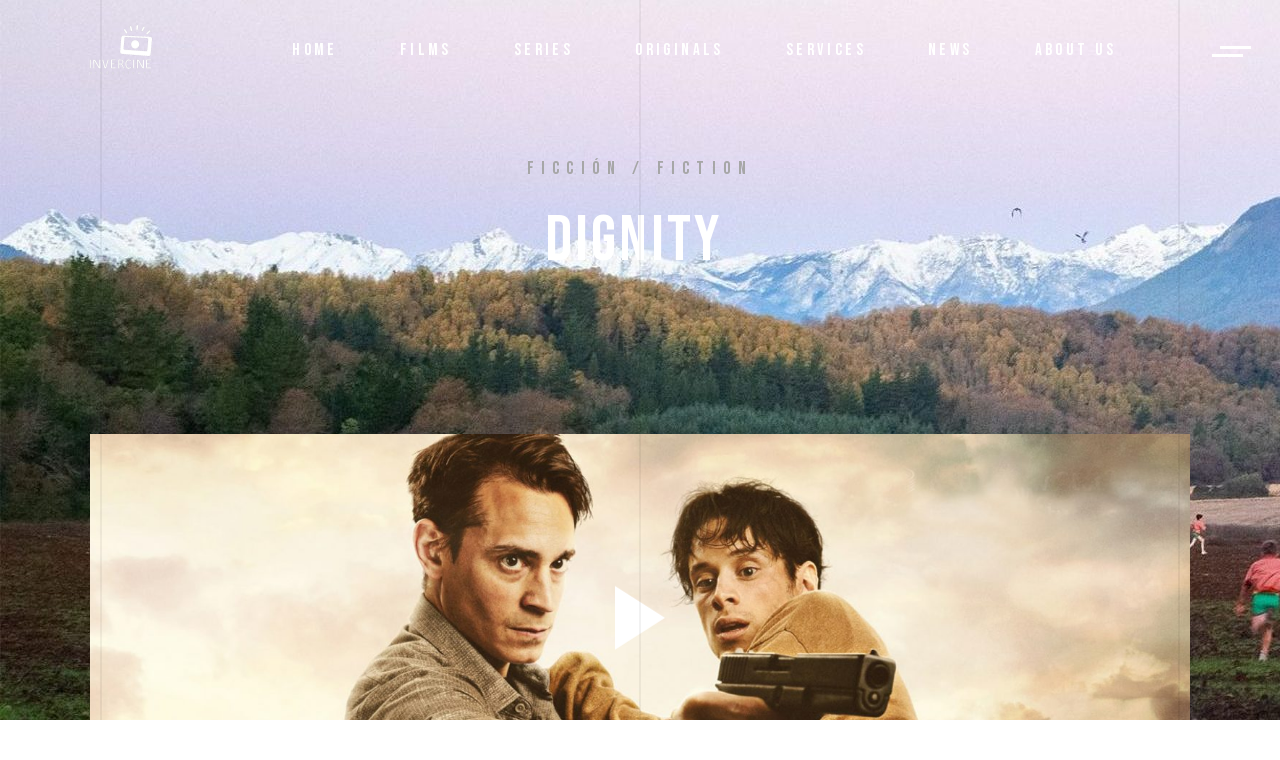

--- FILE ---
content_type: text/html; charset=UTF-8
request_url: https://invercine.com/portfolio-item/dignity/
body_size: 78846
content:
<!DOCTYPE html>
<html lang="en-US">
<head>
	<meta charset="UTF-8">
	<meta name="viewport" content="width=device-width, initial-scale=1, user-scalable=yes">
	<link rel="profile" href="https://gmpg.org/xfn/11">
	
	
	<title>Dignity &#8211; invercine</title>
<link rel='dns-prefetch' href='//fonts.googleapis.com' />
<link rel='dns-prefetch' href='//s.w.org' />
<link rel="alternate" type="application/rss+xml" title="invercine &raquo; Feed" href="https://invercine.com/feed/" />
<link rel="alternate" type="application/rss+xml" title="invercine &raquo; Comments Feed" href="https://invercine.com/comments/feed/" />
<link rel="alternate" type="application/rss+xml" title="invercine &raquo; Dignity Comments Feed" href="https://invercine.com/portfolio-item/dignity/feed/" />
		<script type="text/javascript">
			window._wpemojiSettings = {"baseUrl":"https:\/\/s.w.org\/images\/core\/emoji\/13.0.0\/72x72\/","ext":".png","svgUrl":"https:\/\/s.w.org\/images\/core\/emoji\/13.0.0\/svg\/","svgExt":".svg","source":{"concatemoji":"https:\/\/invercine.com\/wp-includes\/js\/wp-emoji-release.min.js?ver=5.5.17"}};
			!function(e,a,t){var n,r,o,i=a.createElement("canvas"),p=i.getContext&&i.getContext("2d");function s(e,t){var a=String.fromCharCode;p.clearRect(0,0,i.width,i.height),p.fillText(a.apply(this,e),0,0);e=i.toDataURL();return p.clearRect(0,0,i.width,i.height),p.fillText(a.apply(this,t),0,0),e===i.toDataURL()}function c(e){var t=a.createElement("script");t.src=e,t.defer=t.type="text/javascript",a.getElementsByTagName("head")[0].appendChild(t)}for(o=Array("flag","emoji"),t.supports={everything:!0,everythingExceptFlag:!0},r=0;r<o.length;r++)t.supports[o[r]]=function(e){if(!p||!p.fillText)return!1;switch(p.textBaseline="top",p.font="600 32px Arial",e){case"flag":return s([127987,65039,8205,9895,65039],[127987,65039,8203,9895,65039])?!1:!s([55356,56826,55356,56819],[55356,56826,8203,55356,56819])&&!s([55356,57332,56128,56423,56128,56418,56128,56421,56128,56430,56128,56423,56128,56447],[55356,57332,8203,56128,56423,8203,56128,56418,8203,56128,56421,8203,56128,56430,8203,56128,56423,8203,56128,56447]);case"emoji":return!s([55357,56424,8205,55356,57212],[55357,56424,8203,55356,57212])}return!1}(o[r]),t.supports.everything=t.supports.everything&&t.supports[o[r]],"flag"!==o[r]&&(t.supports.everythingExceptFlag=t.supports.everythingExceptFlag&&t.supports[o[r]]);t.supports.everythingExceptFlag=t.supports.everythingExceptFlag&&!t.supports.flag,t.DOMReady=!1,t.readyCallback=function(){t.DOMReady=!0},t.supports.everything||(n=function(){t.readyCallback()},a.addEventListener?(a.addEventListener("DOMContentLoaded",n,!1),e.addEventListener("load",n,!1)):(e.attachEvent("onload",n),a.attachEvent("onreadystatechange",function(){"complete"===a.readyState&&t.readyCallback()})),(n=t.source||{}).concatemoji?c(n.concatemoji):n.wpemoji&&n.twemoji&&(c(n.twemoji),c(n.wpemoji)))}(window,document,window._wpemojiSettings);
		</script>
		<style type="text/css">
img.wp-smiley,
img.emoji {
	display: inline !important;
	border: none !important;
	box-shadow: none !important;
	height: 1em !important;
	width: 1em !important;
	margin: 0 .07em !important;
	vertical-align: -0.1em !important;
	background: none !important;
	padding: 0 !important;
}
</style>
	<link rel='stylesheet' id='dripicons-css'  href='https://invercine.com/wp-content/plugins/pelicula-core/inc/icons/dripicons/assets/css/dripicons.min.css?ver=5.5.17' type='text/css' media='all' />
<link rel='stylesheet' id='elegant-icons-css'  href='https://invercine.com/wp-content/plugins/pelicula-core/inc/icons/elegant-icons/assets/css/elegant-icons.min.css?ver=5.5.17' type='text/css' media='all' />
<link rel='stylesheet' id='font-awesome-css'  href='https://invercine.com/wp-content/plugins/pelicula-core/inc/icons/font-awesome/assets/css/all.min.css?ver=5.5.17' type='text/css' media='all' />
<link rel='stylesheet' id='ionicons-css'  href='https://invercine.com/wp-content/plugins/pelicula-core/inc/icons/ionicons/assets/css/ionicons.min.css?ver=5.5.17' type='text/css' media='all' />
<link rel='stylesheet' id='linea-icons-css'  href='https://invercine.com/wp-content/plugins/pelicula-core/inc/icons/linea-icons/assets/css/linea-icons.min.css?ver=5.5.17' type='text/css' media='all' />
<link rel='stylesheet' id='linear-icons-css'  href='https://invercine.com/wp-content/plugins/pelicula-core/inc/icons/linear-icons/assets/css/linear-icons.min.css?ver=5.5.17' type='text/css' media='all' />
<link rel='stylesheet' id='material-icons-css'  href='https://fonts.googleapis.com/icon?family=Material+Icons&#038;ver=5.5.17' type='text/css' media='all' />
<link rel='stylesheet' id='simple-line-icons-css'  href='https://invercine.com/wp-content/plugins/pelicula-core/inc/icons/simple-line-icons/assets/css/simple-line-icons.min.css?ver=5.5.17' type='text/css' media='all' />
<link rel='stylesheet' id='wp-block-library-css'  href='https://invercine.com/wp-includes/css/dist/block-library/style.min.css?ver=5.5.17' type='text/css' media='all' />
<link rel='stylesheet' id='rs-plugin-settings-css'  href='https://invercine.com/wp-content/plugins/revslider/public/assets/css/rs6.css?ver=6.2.22' type='text/css' media='all' />
<style id='rs-plugin-settings-inline-css' type='text/css'>
#rs-demo-id {}
</style>
<link rel='stylesheet' id='select2-css'  href='https://invercine.com/wp-content/plugins/qode-framework/inc/common/assets/plugins/select2/select2.min.css?ver=5.5.17' type='text/css' media='all' />
<link rel='stylesheet' id='pelicula-core-dashboard-style-css'  href='https://invercine.com/wp-content/plugins/pelicula-core/inc/core-dashboard/assets/css/core-dashboard.min.css?ver=5.5.17' type='text/css' media='all' />
<link rel='stylesheet' id='perfect-scrollbar-css'  href='https://invercine.com/wp-content/plugins/pelicula-core/assets/plugins/perfect-scrollbar/perfect-scrollbar.css?ver=5.5.17' type='text/css' media='all' />
<link rel='stylesheet' id='swiper-css'  href='https://invercine.com/wp-content/themes/pelicula/assets/plugins/swiper/swiper.min.css?ver=5.5.17' type='text/css' media='all' />
<link rel='stylesheet' id='pelicula-main-css'  href='https://invercine.com/wp-content/themes/pelicula/assets/css/main.min.css?ver=5.5.17' type='text/css' media='all' />
<link rel='stylesheet' id='pelicula-core-style-css'  href='https://invercine.com/wp-content/plugins/pelicula-core/assets/css/pelicula-core.min.css?ver=5.5.17' type='text/css' media='all' />
<link rel='stylesheet' id='magnific-popup-css'  href='https://invercine.com/wp-content/themes/pelicula/assets/plugins/magnific-popup/magnific-popup.css?ver=5.5.17' type='text/css' media='all' />
<link rel='stylesheet' id='pelicula-google-fonts-css'  href='https://fonts.googleapis.com/css?family=Open+Sans%3A300%2C400%2C500%2C600%7CBebas+Neue%3A300%2C400%2C500%2C600&#038;subset=latin-ext&#038;ver=1.0.0' type='text/css' media='all' />
<link rel='stylesheet' id='pelicula-style-css'  href='https://invercine.com/wp-content/themes/pelicula/style.css?ver=5.5.17' type='text/css' media='all' />
<style id='pelicula-style-inline-css' type='text/css'>
#qodef-page-outer { margin-top: -100px;}#qodef-page-footer-top-area { background-color: #000000;}#qodef-page-footer-bottom-area { background-color: #000000;border-top-color: rgba(255,255,255,0.1);border-top-width: 2px;}body { background-color: #000000;}#qodef-page-inner { padding: 0 0 95px;}@media only screen and (max-width: 1024px) { #qodef-page-inner { padding: 0 0 95px;}}.qodef-h1, h1, .qodef-h1 a:hover, h1 a:hover, .qodef-h2, h2, .qodef-h2 a:hover, h2 a:hover, .qodef-h3, h3, .qodef-h3 a:hover, h3 a:hover, .qodef-h4, h4, .qodef-h4 a:hover, h4 a:hover, .qodef-h5, h5, .qodef-h5 a:hover, h5 a:hover, .qodef-h6, h6, .qodef-h6 a:hover, h6 a:hover, a, p a, a:hover, p a:hover, input[type=email]:focus, input[type=number]:focus, input[type=password]:focus, input[type=tel]:focus, input[type=text]:focus, input[type=url]:focus, textarea:focus, .qodef-theme-button:hover, button[type=submit]:hover, input[type=submit]:hover, body .select2-container--default.select2-container--open .select2-selection--multiple, body .select2-container--default.select2-container--open .select2-selection--single, body .select2-container--default .select2-selection--single .select2-selection__arrow, body .select2-container--default .select2-search--dropdown .select2-search__field:focus, body .select2-container--default .select2-results__option[aria-disabled=true], body .select2-container--default .select2-results__option[aria-selected=true], body .select2-container--default .select2-results__option[data-selected=true], body .select2-container--default .select2-results__option--highlighted[aria-selected], .swiper-pagination.swiper-pagination-progressbar, .qodef-skin--dark>.swiper-pagination.swiper-pagination-progressbar, .qodef-navigation .swiper-button-next, .qodef-navigation .swiper-button-prev, .qodef-skin--dark>.qodef-navigation .swiper-button-next, .qodef-skin--dark>.qodef-navigation .swiper-button-prev, #qodef-page-header .widget_icl_lang_sel_widget .wpml-ls-legacy-dropdown .wpml-ls-item-toggle:hover, #qodef-page-header .widget_icl_lang_sel_widget .wpml-ls-legacy-dropdown-click .wpml-ls-item-toggle:hover, #qodef-page-header .widget_icl_lang_sel_widget .wpml-ls-legacy-dropdown .wpml-ls-sub-menu .wpml-ls-item a:hover, #qodef-page-header .widget_icl_lang_sel_widget .wpml-ls-legacy-dropdown-click .wpml-ls-sub-menu .wpml-ls-item a:hover, #qodef-page-header .widget_icl_lang_sel_widget .wpml-ls-legacy-list-horizontal ul li a:hover, #qodef-page-header .widget_icl_lang_sel_widget .wpml-ls-legacy-list-vertical ul li a:hover, #qodef-page-mobile-header .widget_icl_lang_sel_widget .wpml-ls-legacy-dropdown .wpml-ls-item-toggle:hover, #qodef-page-mobile-header .widget_icl_lang_sel_widget .wpml-ls-legacy-dropdown-click .wpml-ls-item-toggle:hover, #qodef-page-mobile-header .widget_icl_lang_sel_widget .wpml-ls-legacy-dropdown .wpml-ls-sub-menu .wpml-ls-item a:hover, #qodef-page-mobile-header .widget_icl_lang_sel_widget .wpml-ls-legacy-dropdown-click .wpml-ls-sub-menu .wpml-ls-item a:hover, #qodef-page-mobile-header .widget_icl_lang_sel_widget .wpml-ls-legacy-list-horizontal ul li a:hover, #qodef-page-mobile-header .widget_icl_lang_sel_widget .wpml-ls-legacy-list-vertical ul li a:hover, #qodef-page-sidebar .widget_icl_lang_sel_widget .wpml-ls-legacy-dropdown .wpml-ls-item-toggle:hover, #qodef-page-sidebar .widget_icl_lang_sel_widget .wpml-ls-legacy-dropdown-click .wpml-ls-item-toggle:hover, #qodef-page-sidebar .widget_icl_lang_sel_widget .wpml-ls-legacy-dropdown .wpml-ls-sub-menu .wpml-ls-item a:hover, #qodef-page-sidebar .widget_icl_lang_sel_widget .wpml-ls-legacy-dropdown-click .wpml-ls-sub-menu .wpml-ls-item a:hover, #qodef-page-sidebar .widget_icl_lang_sel_widget .wpml-ls-legacy-list-horizontal ul li a:hover, #qodef-page-sidebar .widget_icl_lang_sel_widget .wpml-ls-legacy-list-vertical ul li a:hover, #qodef-page-footer .widget_icl_lang_sel_widget .wpml-ls-legacy-dropdown .wpml-ls-item-toggle:hover, #qodef-page-footer .widget_icl_lang_sel_widget .wpml-ls-legacy-dropdown-click .wpml-ls-item-toggle:hover, #qodef-page-footer .widget_icl_lang_sel_widget .wpml-ls-legacy-dropdown .wpml-ls-sub-menu .wpml-ls-item a:hover, #qodef-page-footer .widget_icl_lang_sel_widget .wpml-ls-legacy-dropdown-click .wpml-ls-sub-menu .wpml-ls-item a:hover, #qodef-side-area .widget_icl_lang_sel_widget .wpml-ls-legacy-dropdown .wpml-ls-item-toggle:hover, #qodef-side-area .widget_icl_lang_sel_widget .wpml-ls-legacy-dropdown-click .wpml-ls-item-toggle:hover, #qodef-side-area .widget_icl_lang_sel_widget .wpml-ls-legacy-dropdown .wpml-ls-sub-menu .wpml-ls-item a:hover, #qodef-side-area .widget_icl_lang_sel_widget .wpml-ls-legacy-dropdown-click .wpml-ls-sub-menu .wpml-ls-item a:hover, #qodef-404-page .qodef-404-button a, .qodef-blog article .qodef-e-read-more>.qodef-theme-button, .qodef-blog article .qodef-e-info.qodef-info--top .qodef-e-info-item a:hover, .qodef-blog article .qodef-e-info.qodef-info--bottom .qodef-e-info-item a:hover, .qodef-blog article .qodef-e-info.qodef-info--bottom .qodef-e-info-item.qodef-e-info-social-share a, .qodef-blog article .qodef-e-info.qodef-info--bottom .qodef-e-info-item.qodef-e-info-social-share a:hover, .qodef-blog article .qodef-e-info-tags .qodef-e-info-tags-label, .qodef-blog.qodef--single>article .qodef-e-info.qodef-info--bottom .qodef-e-info-item.qodef-e-info-social-share .qodef-social-title, #qodef-page-comments-list .qodef-comment-item .qodef-e-date a:hover, #qodef-page-comments-list .qodef-comment-item .qodef-e-links .comment-edit-link, #qodef-page-comments-list .qodef-comment-item .qodef-e-links .comment-reply-link, .qodef-comment-item #qodef-page-comments-form .comment-reply-title, .qodef-comment-item .comment-respond .comment-reply-title, .qodef-m-filter .qodef-m-filter-item, .wp-block-button .wp-block-button__link:hover, .wp-block-button.is-style-outline .wp-block-button__link, .wp-block-archives li a, .wp-block-categories li a, .wp-block-latest-posts li a, .wp-block-rss li a, .wp-block-archives li a:hover, .wp-block-categories li a:hover, .wp-block-latest-posts li a:hover, .wp-block-rss li a:hover, .wp-block-file .wp-block-file__button:hover, .qodef-mobile-header-navigation>ul>li>a, #qodef-age-verification-modal .qodef-m-content-subtitle, #qodef-back-to-top:hover .qodef-back-to-top-icon, .qodef-blog.qodef-shortcode.qodef-title-style--custom p.qodef-e-title, .qodef-blog.qodef-skin--dark article .qodef-e-inner .qodef-e-excerpt, .qodef-blog.qodef-skin--dark article .qodef-e-inner .qodef-e-info, .qodef-blog.qodef-skin--dark article .qodef-e-inner .qodef-e-info-item, .qodef-blog.qodef-skin--dark article .qodef-e-inner .qodef-e-read-more, .qodef-blog.qodef-skin--dark article .qodef-e-inner .qodef-e-title, .qodef-blog.qodef-skin--dark article .qodef-e-inner .qodef-e-excerpt .qodef-social-share, .qodef-blog.qodef-skin--dark article .qodef-e-inner .qodef-e-info .qodef-social-share, .qodef-blog.qodef-skin--dark article .qodef-e-inner .qodef-e-info-item .qodef-social-share, .qodef-blog.qodef-skin--dark article .qodef-e-inner .qodef-e-read-more .qodef-social-share, .qodef-blog.qodef-skin--dark article .qodef-e-inner .qodef-e-title .qodef-social-share, .qodef-blog.qodef-skin--dark article .qodef-e-inner .qodef-e-excerpt .qodef-social-share a, .qodef-blog.qodef-skin--dark article .qodef-e-inner .qodef-e-info .qodef-social-share a, .qodef-blog.qodef-skin--dark article .qodef-e-inner .qodef-e-info-item .qodef-social-share a, .qodef-blog.qodef-skin--dark article .qodef-e-inner .qodef-e-read-more .qodef-social-share a, .qodef-blog.qodef-skin--dark article .qodef-e-inner .qodef-e-title .qodef-social-share a, .qodef-blog.qodef-skin--dark article .qodef-e-inner .qodef-e-excerpt .qodef-social-share a:hover, .qodef-blog.qodef-skin--dark article .qodef-e-inner .qodef-e-info .qodef-social-share a:hover, .qodef-blog.qodef-skin--dark article .qodef-e-inner .qodef-e-info-item .qodef-social-share a:hover, .qodef-blog.qodef-skin--dark article .qodef-e-inner .qodef-e-read-more .qodef-social-share a:hover, .qodef-blog.qodef-skin--dark article .qodef-e-inner .qodef-e-title .qodef-social-share a:hover, .qodef-blog.qodef-skin--dark article .qodef-e-inner .qodef-e-excerpt a, .qodef-blog.qodef-skin--dark article .qodef-e-inner .qodef-e-info a, .qodef-blog.qodef-skin--dark article .qodef-e-inner .qodef-e-info-item a, .qodef-blog.qodef-skin--dark article .qodef-e-inner .qodef-e-read-more a, .qodef-blog.qodef-skin--dark article .qodef-e-inner .qodef-e-title a, .qodef-blog.qodef-skin--dark article .qodef-e-inner .qodef-e-excerpt a:hover, .qodef-blog.qodef-skin--dark article .qodef-e-inner .qodef-e-info a:hover, .qodef-blog.qodef-skin--dark article .qodef-e-inner .qodef-e-info-item a:hover, .qodef-blog.qodef-skin--dark article .qodef-e-inner .qodef-e-read-more a:hover, .qodef-blog.qodef-skin--dark article .qodef-e-inner .qodef-e-title a:hover, #qodef-page-sidebar .widget.widget_pelicula_core_blog_list .qodef-e-title a, #qodef-side-area .widget.widget_pelicula_core_blog_list .qodef-e-title a, #qodef-page-sidebar .widget.widget_pelicula_core_blog_list .qodef-e-title a:hover, #qodef-side-area .widget.widget_pelicula_core_blog_list .qodef-e-title a:hover, #qodef-single-post-navigation .qodef-m-nav.qodef--next .qodef-title-label .qodef-e-title-link, #qodef-single-post-navigation .qodef-m-nav.qodef--prev .qodef-title-label .qodef-e-title-link, #qodef-single-post-navigation .qodef-m-nav.qodef--next .qodef-title-label .qodef-e-title-link:hover, #qodef-single-post-navigation .qodef-m-nav.qodef--prev .qodef-title-label .qodef-e-title-link:hover, .qodef-header--vertical-sliding .qodef-header-vertical-sliding-navigation>ul>li>a, .qodef-header--vertical-sliding .qodef-header-vertical-sliding-navigation>ul>li .qodef-drop-down-second-inner ul li.current-menu-ancestor>a, .qodef-header--vertical-sliding .qodef-header-vertical-sliding-navigation>ul>li .qodef-drop-down-second-inner ul li.current-menu-item>a, .qodef-header--vertical-sliding .qodef-header-vertical-sliding-navigation>ul>li .qodef-drop-down-second-inner ul li>a:hover, .qodef-header--vertical .qodef-header-vertical-navigation>ul>li>a, .qodef-header--vertical .qodef-header-vertical-navigation>ul>li .qodef-drop-down-second-inner ul li.current-menu-ancestor>a, .qodef-header--vertical .qodef-header-vertical-navigation>ul>li .qodef-drop-down-second-inner ul li.current-menu-item>a, .qodef-header--vertical .qodef-header-vertical-navigation>ul>li .qodef-drop-down-second-inner ul li>a:hover, #qodef-multiple-map-notice, .qodef-map-marker-holder .qodef-info-window-inner .qodef-info-window-link:hover~.qodef-info-window-details .qodef-info-window-title, .qodef-cluster-marker .qodef-cluster-marker-inner .qodef-cluster-marker-number, #qodef-page-mobile-header .qodef-mobile-header-logo-link, .qodef-twitter-list.qodef-layout--columns #ctf .ctf-author-name, #qodef-top-area .qodef-woo-dropdown-cart .qodef-m-opener .qodef-m-opener-count, .qodef-header--light .qodef-woo-dropdown-cart .qodef-m-opener .qodef-m-opener-count, #qodef-top-area .qodef-woo-side-area-cart .qodef-m-opener .qodef-m-opener-count, .qodef-header--light .qodef-woo-side-area-cart .qodef-m-opener .qodef-m-opener-count, .qodef-portfolio-single .qodef-portfolio-info .qodef-e-title, .qodef-portfolio-single .qodef-portfolio-info .qodef-social-title, .qodef-portfolio-single .qodef-portfolio-info a:hover, .qodef-portfolio-single .qodef-e-category:hover, #qodef-single-portfolio-navigation .qodef-m-nav.qodef--next .qodef-title-label .qodef-e-title-link:hover, #qodef-single-portfolio-navigation .qodef-m-nav.qodef--prev .qodef-title-label .qodef-e-title-link:hover, .qodef-team-list.qodef-skin--dark qodef-e-inner .qodef-e-role, .qodef-team-list.qodef-skin--dark qodef-e-inner .qodef-e-title, .qodef-team-list.qodef-skin--dark qodef-e-inner .qodef-team-member-social-icons a, .qodef-accordion.qodef-layout--simple.qodef-skin--dark .qodef-accordion-title, .qodef-accordion.qodef-layout--simple.qodef-skin--dark .qodef-accordion-title.ui-state-active, .qodef-accordion.qodef-layout--simple.qodef-skin--dark .qodef-accordion-title.ui-state-hover, .qodef-banner .qodef-m-text-field, .qodef-button.qodef-layout--filled.qodef-html--link.qodef-skin--light, .qodef-button.qodef-layout--filled.qodef-html--link:hover, .qodef-button.qodef-layout--outlined, .qodef-button.qodef-layout--outlined:hover.qodef-skin--light, .qodef-button.qodef-layout--textual, .qodef-countdown .qodef-digit, .qodef-countdown .qodef-label, .qodef-counter.qodef-layout--simple .qodef-m-digit, .qodef-counter.qodef-layout--simple .qodef-m-title, .qodef-dropcaps .qodef-m-letter, .qodef-horizontal-timeline .qodef-m-ht-nav-inner a.qodef-selected, .qodef-interactive-link-carousel>.qodef-m-inner .qodef-m-content-holder .qodef-m-content-line .qodef-m-item.qodef--hovered .qodef-m-item-content .qodef-m-item-wrap a, .qodef-interactive-link-showcase.qodef-layout--list .qodef-m-item, .qodef-interactive-link-showcase.qodef-layout--list .qodef-m-item.qodef--active, .qodef-item-showcase .qodef-e-title-link:hover, .qodef-movies-list .qodef-m-item .qodef-e-item-movies, .qodef-movies-list .qodef-m-item .qodef-e-item-year, .qodef-pricing-table .qodef-m-title p, .qodef-pricing-table .qodef-m-content ul li, .qodef-progress-bar:not(.qodef-layout--line) .progressbar-text, .qodef-text-marquee .qodef-m-text>span:after, .qodef-text-marquee .qodef-m-text--1, .qodef-text-marquee .qodef-m-text--2, .qodef-text-marquee .qodef-m-text--3, .qodef-social-share li a:hover, #qodef-page-spinner .qodef-m-inner, .qodef-page-title .qodef-m-content div.qodef-m-title, .qodef-page-title .qodef-breadcrumbs a:hover, .widget.qodef-author-info .qodef-author-info-name, #qodef-page-sidebar .widget.qodef-author-info .qodef-author-info-name a, .widget.qodef-author-info .qodef-author-info-social-icons a, #qodef-page-sidebar .widget.qodef-author-info .qodef-author-info-social-icons a, .widget.widget_pelicula_core_social_icons_group .qodef-icon-holder a, .widget.widget_pelicula_core_social_icons_group .qodef-icon-holder a:hover, .qodef-interactive-link-showcase.qodef-layout--list .qodef-mobile-holder .qodef-e-title { color: #000000;}.qodef-theme-button, button[type=submit], input[type=submit], body .select2-container--default .select2-selection--multiple .select2-selection__rendered .select2-selection__choice, .error404 #qodef-page-outer, .qodef-blog article.format-link .qodef-e-link, .qodef-blog article.format-quote .qodef-e-quote, #qodef-page-footer-top-area, #qodef-page-footer-bottom-area, .wp-block-button .wp-block-button__link, .wp-block-button.is-style-outline .wp-block-button__link:hover, .wp-block-file .wp-block-file__button, .has-primary-background-color, #qodef-age-verification-modal, #qodef-back-to-top .qodef-btn-bg-holder, .qodef-places-geo-radius .noUi-target .noUi-connect, .qodef-places-geo-radius .noUi-target .noUi-handle, .qodef-woo-dropdown-cart .qodef-m-opener .qodef-m-opener-count, .qodef-woo-side-area-cart .qodef-m-opener .qodef-m-opener-count, .qodef-follow-info-holder .qodef-follow-info-title, .qodef-follow-info-holder .qodef-follow-info-category, .qodef-button.qodef-layout--filled.qodef-html--link, .qodef-button.qodef-layout--outlined:hover, .qodef-dropcaps:not(.qodef-type--simple) .qodef-m-letter, .qodef-highlight .qodef-highlight-text, .qodef-horizontal-timeline .qodef-m-ht-nav-inner a:hover:after, .qodef-horizontal-timeline .qodef-m-ht-nav-inner a.qodef-selected:after, .qodef-horizontal-timeline .qodef-m-ht-nav-inner a.qodef-older-event:after, .qodef-horizontal-timeline .qodef-m-ht-nav-filling-line, .qodef-horizontal-timeline.qodef-skin--light .qodef-m-ht-nav-inner a:before, .qodef-icon-holder.qodef-layout--circle, .qodef-icon-holder.qodef-layout--square, .qodef-icon-holder.qodef-layout--circle:hover, .qodef-icon-holder.qodef-layout--square:hover, #multiscroll-nav a.active span, #qodef-side-area, #qodef-page-spinner.qodef-layout--progress-bar .qodef-m-spinner-line-front, .widget.widget_pelicula_core_social_icons_group .qodef-icon-holder.qodef-layout--circle, .widget.widget_pelicula_core_social_icons_group .qodef-icon-holder.qodef-layout--circle:hover { background-color: #000000;}.qodef-theme-button, button[type=submit], input[type=submit], .qodef-theme-button:hover, button[type=submit]:hover, input[type=submit]:hover, body .select2-container--default .select2-search--inline .select2-search__field:focus, .wp-block-button .wp-block-button__link, .wp-block-button .wp-block-button__link:hover, .wp-block-button.is-style-outline .wp-block-button__link, .wp-block-button.is-style-outline .wp-block-button__link:hover, .wp-block-file .wp-block-file__button, .wp-block-file .wp-block-file__button:hover, input[type=email]:focus,input[type=number]:focus,input[type=password]:focus,input[type=tel]:focus,input[type=text]:focus,input[type=url]:focus,textarea:focus, #qodef-back-to-top, .qodef-button.qodef-layout--filled.qodef-html--link, .qodef-button.qodef-layout--filled.qodef-html--link:hover, .qodef-button.qodef-layout--outlined, .qodef-button.qodef-layout--outlined:hover, .qodef-horizontal-timeline .qodef-m-ht-nav-inner a:hover:before, .qodef-horizontal-timeline .qodef-m-ht-nav-inner a.qodef-selected:before, .qodef-horizontal-timeline .qodef-m-ht-nav-inner a.qodef-older-event:before, .qodef-sp-holder .qodef-sp-prevent-input, .qodef-testimonials-list.qodef-separator--enabled.qodef-swiper-container .swiper-slide .qodef-e-inner, .qodef-testimonials-list.qodef-separator--enabled.qodef-layout--columns>.qodef-grid-inner>.qodef-grid-item, .qodef-accordion.qodef-layout--simple.qodef-skin--dark .qodef-accordion-title, .qodef-tabs.qodef-layout--simple .qodef-tabs-navigation li:before { border-color: #000000;}.qodef-header-sticky { background-color: #ffffff;}.qodef-header-navigation> ul > li > a { color: #ffffff;}#qodef-page-spinner .qodef-m-inner { background-color: #000000;color: #ffffff;}.qodef-page-title { height: 250px;background-color: #000000;}.qodef-page-title .qodef-m-content { padding-top: 100px;}.qodef-header--standard #qodef-page-header { background-color: rgba(255,255,255,0);}@media only screen and (max-width: 1024px){h1 { font-size: 62px;line-height: 62px;}h2 { font-size: 60px;line-height: 60px;}h4 { font-size: 27px;line-height: 27px;}}@media only screen and (max-width: 768px){h1 { font-size: 58px;line-height: 58px;}h5 { font-size: 22px;line-height: 23px;}}@media only screen and (max-width: 680px){h1 { font-size: 52px;line-height: 50px;}h2 { font-size: 45px;line-height: 43px;}h3 { font-size: 32px;line-height: 34px;}h4 { font-size: 30px;line-height: 28px;}}
</style>
<link rel='stylesheet' id='pelicula-core-elementor-css'  href='https://invercine.com/wp-content/plugins/pelicula-core/inc/plugins/elementor/assets/css/elementor.min.css?ver=5.5.17' type='text/css' media='all' />
<link rel='stylesheet' id='elementor-icons-css'  href='https://invercine.com/wp-content/plugins/elementor/assets/lib/eicons/css/elementor-icons.min.css?ver=5.15.0' type='text/css' media='all' />
<link rel='stylesheet' id='elementor-frontend-legacy-css'  href='https://invercine.com/wp-content/plugins/elementor/assets/css/frontend-legacy.min.css?ver=3.6.8' type='text/css' media='all' />
<link rel='stylesheet' id='elementor-frontend-css'  href='https://invercine.com/wp-content/plugins/elementor/assets/css/frontend.min.css?ver=3.6.8' type='text/css' media='all' />
<link rel='stylesheet' id='elementor-post-13-css'  href='https://invercine.com/wp-content/uploads/elementor/css/post-13.css?ver=1662559825' type='text/css' media='all' />
<link rel='stylesheet' id='elementor-pro-css'  href='https://invercine.com/wp-content/plugins/elementor-pro/assets/css/frontend.min.css?ver=3.0.5' type='text/css' media='all' />
<link rel='stylesheet' id='elementor-global-css'  href='https://invercine.com/wp-content/uploads/elementor/css/global.css?ver=1662559826' type='text/css' media='all' />
<link rel='stylesheet' id='elementor-post-4423-css'  href='https://invercine.com/wp-content/uploads/elementor/css/post-4423.css?ver=1689773108' type='text/css' media='all' />
<link rel='stylesheet' id='vcv:assets:front:style-css'  href='https://invercine.com/wp-content/plugins/visualcomposer/public/dist/front.bundle.css?ver=30.1' type='text/css' media='all' />
<link rel='stylesheet' id='google-fonts-1-css'  href='https://fonts.googleapis.com/css?family=Roboto%3A100%2C100italic%2C200%2C200italic%2C300%2C300italic%2C400%2C400italic%2C500%2C500italic%2C600%2C600italic%2C700%2C700italic%2C800%2C800italic%2C900%2C900italic%7CRoboto+Slab%3A100%2C100italic%2C200%2C200italic%2C300%2C300italic%2C400%2C400italic%2C500%2C500italic%2C600%2C600italic%2C700%2C700italic%2C800%2C800italic%2C900%2C900italic%7CSaira%3A100%2C100italic%2C200%2C200italic%2C300%2C300italic%2C400%2C400italic%2C500%2C500italic%2C600%2C600italic%2C700%2C700italic%2C800%2C800italic%2C900%2C900italic&#038;display=auto&#038;ver=5.5.17' type='text/css' media='all' />
<script type='text/javascript' src='https://invercine.com/wp-includes/js/jquery/jquery.js?ver=1.12.4-wp' id='jquery-core-js'></script>
<script type='text/javascript' src='https://invercine.com/wp-content/plugins/revslider/public/assets/js/rbtools.min.js?ver=6.2.22' id='tp-tools-js'></script>
<script type='text/javascript' src='https://invercine.com/wp-content/plugins/revslider/public/assets/js/rs6.min.js?ver=6.2.22' id='revmin-js'></script>
<link rel="https://api.w.org/" href="https://invercine.com/wp-json/" /><link rel="EditURI" type="application/rsd+xml" title="RSD" href="https://invercine.com/xmlrpc.php?rsd" />
<link rel="wlwmanifest" type="application/wlwmanifest+xml" href="https://invercine.com/wp-includes/wlwmanifest.xml" /> 
<link rel='prev' title='Los Jaivas: todos juntos' href='https://invercine.com/portfolio-item/los-jaivas-todos-juntos/' />
<link rel='next' title='Enigma Guadalupe' href='https://invercine.com/portfolio-item/enigma-guadalupe/' />
<meta name="generator" content="WordPress 5.5.17" />
<link rel="canonical" href="https://invercine.com/portfolio-item/dignity/" />
<link rel='shortlink' href='https://invercine.com/?p=4423' />
<link rel="alternate" type="application/json+oembed" href="https://invercine.com/wp-json/oembed/1.0/embed?url=https%3A%2F%2Finvercine.com%2Fportfolio-item%2Fdignity%2F" />
<link rel="alternate" type="text/xml+oembed" href="https://invercine.com/wp-json/oembed/1.0/embed?url=https%3A%2F%2Finvercine.com%2Fportfolio-item%2Fdignity%2F&#038;format=xml" />
<meta name="generator" content="Powered by Visual Composer Website Builder - fast and easy to use drag and drop builder for experts and beginners."/><meta name="generator" content="Powered by Slider Revolution 6.2.22 - responsive, Mobile-Friendly Slider Plugin for WordPress with comfortable drag and drop interface." />
<link rel="icon" href="https://invercine.com/wp-content/uploads/2023/07/cropped-invercine-blanco-300x169-1-e1689776510122-32x32.png" sizes="32x32" />
<link rel="icon" href="https://invercine.com/wp-content/uploads/2023/07/cropped-invercine-blanco-300x169-1-e1689776510122-192x192.png" sizes="192x192" />
<link rel="apple-touch-icon" href="https://invercine.com/wp-content/uploads/2023/07/cropped-invercine-blanco-300x169-1-e1689776510122-180x180.png" />
<meta name="msapplication-TileImage" content="https://invercine.com/wp-content/uploads/2023/07/cropped-invercine-blanco-300x169-1-e1689776510122-270x270.png" />
<script type="text/javascript">function setREVStartSize(e){
			//window.requestAnimationFrame(function() {				 
				window.RSIW = window.RSIW===undefined ? window.innerWidth : window.RSIW;	
				window.RSIH = window.RSIH===undefined ? window.innerHeight : window.RSIH;	
				try {								
					var pw = document.getElementById(e.c).parentNode.offsetWidth,
						newh;
					pw = pw===0 || isNaN(pw) ? window.RSIW : pw;
					e.tabw = e.tabw===undefined ? 0 : parseInt(e.tabw);
					e.thumbw = e.thumbw===undefined ? 0 : parseInt(e.thumbw);
					e.tabh = e.tabh===undefined ? 0 : parseInt(e.tabh);
					e.thumbh = e.thumbh===undefined ? 0 : parseInt(e.thumbh);
					e.tabhide = e.tabhide===undefined ? 0 : parseInt(e.tabhide);
					e.thumbhide = e.thumbhide===undefined ? 0 : parseInt(e.thumbhide);
					e.mh = e.mh===undefined || e.mh=="" || e.mh==="auto" ? 0 : parseInt(e.mh,0);		
					if(e.layout==="fullscreen" || e.l==="fullscreen") 						
						newh = Math.max(e.mh,window.RSIH);					
					else{					
						e.gw = Array.isArray(e.gw) ? e.gw : [e.gw];
						for (var i in e.rl) if (e.gw[i]===undefined || e.gw[i]===0) e.gw[i] = e.gw[i-1];					
						e.gh = e.el===undefined || e.el==="" || (Array.isArray(e.el) && e.el.length==0)? e.gh : e.el;
						e.gh = Array.isArray(e.gh) ? e.gh : [e.gh];
						for (var i in e.rl) if (e.gh[i]===undefined || e.gh[i]===0) e.gh[i] = e.gh[i-1];
											
						var nl = new Array(e.rl.length),
							ix = 0,						
							sl;					
						e.tabw = e.tabhide>=pw ? 0 : e.tabw;
						e.thumbw = e.thumbhide>=pw ? 0 : e.thumbw;
						e.tabh = e.tabhide>=pw ? 0 : e.tabh;
						e.thumbh = e.thumbhide>=pw ? 0 : e.thumbh;					
						for (var i in e.rl) nl[i] = e.rl[i]<window.RSIW ? 0 : e.rl[i];
						sl = nl[0];									
						for (var i in nl) if (sl>nl[i] && nl[i]>0) { sl = nl[i]; ix=i;}															
						var m = pw>(e.gw[ix]+e.tabw+e.thumbw) ? 1 : (pw-(e.tabw+e.thumbw)) / (e.gw[ix]);					
						newh =  (e.gh[ix] * m) + (e.tabh + e.thumbh);
					}				
					if(window.rs_init_css===undefined) window.rs_init_css = document.head.appendChild(document.createElement("style"));					
					document.getElementById(e.c).height = newh+"px";
					window.rs_init_css.innerHTML += "#"+e.c+"_wrapper { height: "+newh+"px }";				
				} catch(e){
					console.log("Failure at Presize of Slider:" + e)
				}					   
			//});
		  };</script>
		<style type="text/css" id="wp-custom-css">
			.qodef-portfolio-single .qodef-portfolio-info a, 
.qodef-portfolio-single .qodef-portfolio-info p, 
.qodef-portfolio-single .qodef-portfolio-info h5.qodef-e-title,
.qodef-portfolio-single .qodef-portfolio-info .qodef-e-info-item {
color: #fff !important;
}
.single-portfolio-item .qodef-e .qodef-info--date {
    display: none;
}
.qodef-blog article .qodef-e-info.qodef-info--top .qodef-e-info-author{
    display: none;
}		</style>
		</head>
<body data-rsssl=1 class="portfolio-item-template-default single single-portfolio-item postid-4423 wp-custom-logo qode-framework-1.1.3 vcwb qodef-age-verification--opened qodef-back-to-top--enabled  qodef-content-grid-1300 qodef-header--light qodef-header--standard qodef-header-appearance--sticky qodef-mobile-header--minimal qodef-drop-down-second--full-width qodef-drop-down-second--default qodef-layout--custom-full-width qodef-follow-portfolio-info qodef-navigation-skin--light pelicula-core-1.0.1 pelicula-1.1 qodef-header-standard--center qodef-search--fullscreen elementor-default elementor-kit-13 elementor-page elementor-page-4423" itemscope itemtype="https://schema.org/WebPage">
		<div id="qodef-page-wrapper" class="">
		<div class="qodef-content-lines-holder qodef-skin--dark"><div class="qodef-content-line qodef--left"></div><div class="qodef-content-line qodef--center"></div><div class="qodef-content-line qodef--right"></div></div><header id="qodef-page-header">
		<div id="qodef-page-header-inner" >
		<a itemprop="url" class="qodef-header-logo-link qodef-height--not-set " href="https://invercine.com/" style=";;" rel="home">
	<img width="192" height="108" src="https://invercine.com/wp-content/uploads/2020/10/invercine-blanco-e1603399509338.png" class="qodef-header-logo-image qodef--main" alt="logo main" loading="lazy" /><img width="192" height="108" src="https://invercine.com/wp-content/uploads/2020/10/invercine-blanco-e1603399509338.png" class="qodef-header-logo-image qodef--dark" alt="logo dark" loading="lazy" /><img width="192" height="108" src="https://invercine.com/wp-content/uploads/2020/10/invercine-blanco-e1603399509338.png" class="qodef-header-logo-image qodef--light" alt="logo light" loading="lazy" /></a>	<nav class="qodef-header-navigation" role="navigation" aria-label="Top Menu">
		<ul id="menu-menu-oficial-1" class="menu"><li class="menu-item menu-item-type-custom menu-item-object-custom menu-item-home menu-item-3995"><a href="https://invercine.com/"><span class="qodef-menu-item-text">home</span></a></li>
<li class="menu-item menu-item-type-custom menu-item-object-custom menu-item-3996"><a href="https://invercine.com/portfolio/masonry/"><span class="qodef-menu-item-text">films</span></a></li>
<li class="menu-item menu-item-type-custom menu-item-object-custom menu-item-3998"><a href="https://invercine.com/portfolio/series/"><span class="qodef-menu-item-text">series</span></a></li>
<li class="menu-item menu-item-type-custom menu-item-object-custom menu-item-3997"><a href="https://invercine.com/portfolio/labs/"><span class="qodef-menu-item-text">originals</span></a></li>
<li class="menu-item menu-item-type-post_type menu-item-object-page menu-item-5483"><a href="https://invercine.com/portfolio/series-2/"><span class="qodef-menu-item-text">SERVICES</span></a></li>
<li class="menu-item menu-item-type-post_type menu-item-object-page menu-item-4897 qodef-anchor"><a href="https://invercine.com/news-ok/"><span class="qodef-menu-item-text">NEWS</span></a></li>
<li class="menu-item menu-item-type-custom menu-item-object-custom menu-item-3999"><a href="https://invercine.com/about-us/"><span class="qodef-menu-item-text">ABOUT US</span></a></li>
</ul>	</nav>
	<div class="qodef-widget-holder">
		<div id="pelicula_core_side_area_opener-2" class="widget widget_pelicula_core_side_area_opener qodef-header-widget-area-one" data-area="header-widget-one"><a href="javascript:void(0)"  class="qodef-opener-icon qodef-m qodef-source--predefined qodef-side-area-opener" style="margin: 0 8px 0 0" >
	<span class="qodef-m-icon qodef--open">
		<span class="qodef-m-lines"><span class="qodef-m-line qodef--1"></span><span class="qodef-m-line qodef--2"></span></span>	</span>
		</a></div>	</div>
	</div>
	<div class="qodef-header-sticky">
    <div class="qodef-header-sticky-inner ">
		<a itemprop="url" class="qodef-header-logo-link qodef-height--not-set " href="https://invercine.com/" style=";;" rel="home">
	<img width="192" height="108" src="https://invercine.com/wp-content/uploads/2020/10/invercine-blanco-e1603399509338.png" class="qodef-header-logo-image qodef--main" alt="logo main" loading="lazy" /><img width="192" height="108" src="https://invercine.com/wp-content/uploads/2020/10/invercine-blanco-e1603399509338.png" class="qodef-header-logo-image qodef--dark" alt="logo dark" loading="lazy" /><img width="192" height="108" src="https://invercine.com/wp-content/uploads/2020/10/invercine-blanco-e1603399509338.png" class="qodef-header-logo-image qodef--light" alt="logo light" loading="lazy" /></a>	<nav class="qodef-header-navigation" role="navigation" aria-label="Top Menu">
		<ul id="menu-menu-oficial-2" class="menu"><li class="menu-item menu-item-type-custom menu-item-object-custom menu-item-home menu-item-3995"><a href="https://invercine.com/"><span class="qodef-menu-item-text">home</span></a></li>
<li class="menu-item menu-item-type-custom menu-item-object-custom menu-item-3996"><a href="https://invercine.com/portfolio/masonry/"><span class="qodef-menu-item-text">films</span></a></li>
<li class="menu-item menu-item-type-custom menu-item-object-custom menu-item-3998"><a href="https://invercine.com/portfolio/series/"><span class="qodef-menu-item-text">series</span></a></li>
<li class="menu-item menu-item-type-custom menu-item-object-custom menu-item-3997"><a href="https://invercine.com/portfolio/labs/"><span class="qodef-menu-item-text">originals</span></a></li>
<li class="menu-item menu-item-type-post_type menu-item-object-page menu-item-5483"><a href="https://invercine.com/portfolio/series-2/"><span class="qodef-menu-item-text">SERVICES</span></a></li>
<li class="menu-item menu-item-type-post_type menu-item-object-page menu-item-4897 qodef-anchor"><a href="https://invercine.com/news-ok/"><span class="qodef-menu-item-text">NEWS</span></a></li>
<li class="menu-item menu-item-type-custom menu-item-object-custom menu-item-3999"><a href="https://invercine.com/about-us/"><span class="qodef-menu-item-text">ABOUT US</span></a></li>
</ul>	</nav>
	    <div class="qodef-widget-holder">
		    <div id="pelicula_core_side_area_opener-4" class="widget widget_pelicula_core_side_area_opener qodef-sticky-right"><a href="javascript:void(0)"  class="qodef-opener-icon qodef-m qodef-source--predefined qodef-side-area-opener" style="color: #111111;;margin: 0 0 0 28px" >
	<span class="qodef-m-icon qodef--open">
		<span class="qodef-m-lines"><span class="qodef-m-line qodef--1"></span><span class="qodef-m-line qodef--2"></span></span>	</span>
		</a></div>	    </div>
	        </div>
</div></header><header id="qodef-page-mobile-header">
		<div id="qodef-page-mobile-header-inner">
		<a itemprop="url" class="qodef-mobile-header-logo-link " href="https://invercine.com/" style="height:50px;" rel="home">
	<img width="260" height="70" src="https://invercine.com/wp-content/uploads/2020/10/invercine-NEGRO-210x70-1.png" class="qodef-header-logo-image qodef--main" alt="logo main" loading="lazy" />	<img src="https://9" class="qodef-header-logo-image qodef--dark" alt="logo dark" /></a>
<a href="javascript:void(0)"  class="qodef-opener-icon qodef-m qodef-source--predefined qodef-fullscreen-menu-opener"  >
	<span class="qodef-m-icon qodef--open">
		<span class="qodef-m-lines"><span class="qodef-m-line qodef--1"></span><span class="qodef-m-line qodef--2"></span></span>	</span>
			<span class="qodef-m-icon qodef--close">
			<span class="qodef-m-lines"><span class="qodef-m-line qodef--1"></span><span class="qodef-m-line qodef--2"></span></span>		</span>
		</a>	</div>
	</header>		<div id="qodef-page-outer">
						<div id="qodef-page-inner" class="qodef-content-full-width"><main id="qodef-page-content" class="qodef-grid qodef-layout--template ">
	<div class="qodef-grid-inner clear">
		<div class="qodef-grid-item qodef-page-content-section qodef-col--12">
	<div class="qodef-portfolio qodef-m qodef-portfolio-single qodef-layout--custom-full-width">
		<article class="qodef-portfolio-single-item qodef-e post-4423 portfolio-item type-portfolio-item status-publish has-post-thumbnail hentry portfolio-category-series">
    <div class="qodef-e-inner">
        <div class="qodef-e-content">
            <div class="qodef-grid-inner">
                <div class="qodef-grid-item">
					<div class="qodef-e qodef-portfolio-content">
			<div data-elementor-type="wp-post" data-elementor-id="4423" class="elementor elementor-4423">
						<div class="elementor-inner">
				<div class="elementor-section-wrap">
									<section class="elementor-section elementor-top-section elementor-element elementor-element-21f672c8 elementor-section-full_width qodef-elementor-content-grid elementor-section-height-default elementor-section-height-default" data-id="21f672c8" data-element_type="section" data-settings="{&quot;background_background&quot;:&quot;classic&quot;}">
						<div class="elementor-container elementor-column-gap-default">
							<div class="elementor-row">
					<div class="elementor-column elementor-col-100 elementor-top-column elementor-element elementor-element-5e9cfb89" data-id="5e9cfb89" data-element_type="column">
			<div class="elementor-column-wrap elementor-element-populated">
							<div class="elementor-widget-wrap">
						<div class="elementor-element elementor-element-76b8006c elementor-widget elementor-widget-pelicula_core_section_title" data-id="76b8006c" data-element_type="widget" data-widget_type="pelicula_core_section_title.default">
				<div class="elementor-widget-container">
			<div class="qodef-shortcode qodef-m  qodef-section-title qodef-alignment--center " data-holder-options="{&quot;line-breaks&quot;:&quot;&quot;}">
		<h6 class="qodef-m-tagline" style="color: #A6A6A6">
		ficción / fiction	</h6>
		<h2 class="qodef-m-title" style="color: #FFFFFF">
					dignity			</h2>
	</div>		</div>
				</div>
						</div>
					</div>
		</div>
								</div>
					</div>
		</section>
				<section class="elementor-section elementor-top-section elementor-element elementor-element-11a36c1d elementor-section-full_width qodef-elementor-content-grid elementor-section-height-default elementor-section-height-default" data-id="11a36c1d" data-element_type="section" data-settings="{&quot;background_background&quot;:&quot;classic&quot;}">
						<div class="elementor-container elementor-column-gap-no">
							<div class="elementor-row">
					<div class="elementor-column elementor-col-100 elementor-top-column elementor-element elementor-element-7851cf65" data-id="7851cf65" data-element_type="column">
			<div class="elementor-column-wrap elementor-element-populated">
							<div class="elementor-widget-wrap">
						<div class="elementor-element elementor-element-4860931d elementor-widget elementor-widget-pelicula_core_video_button" data-id="4860931d" data-element_type="widget" data-settings="{&quot;motion_fx_motion_fx_scrolling&quot;:&quot;yes&quot;,&quot;motion_fx_translateY_effect&quot;:&quot;yes&quot;,&quot;motion_fx_translateY_speed&quot;:{&quot;unit&quot;:&quot;px&quot;,&quot;size&quot;:6.3,&quot;sizes&quot;:[]},&quot;motion_fx_translateY_affectedRange&quot;:{&quot;unit&quot;:&quot;%&quot;,&quot;size&quot;:&quot;&quot;,&quot;sizes&quot;:{&quot;start&quot;:0,&quot;end&quot;:100}},&quot;motion_fx_devices&quot;:[&quot;desktop&quot;,&quot;tablet&quot;,&quot;mobile&quot;]}" data-widget_type="pelicula_core_video_button.default">
				<div class="elementor-widget-container">
			<div class="qodef-shortcode qodef-m  qodef-video-button qodef--has-img">
	    <div class="qodef-m-image">
		<img width="2560" height="853" src="https://invercine.com/wp-content/uploads/2020/11/Afiche-horizontal-web-scaled.jpg" class="attachment-full size-full" alt="" loading="lazy" srcset="https://invercine.com/wp-content/uploads/2020/11/Afiche-horizontal-web-scaled.jpg 2560w, https://invercine.com/wp-content/uploads/2020/11/Afiche-horizontal-web-300x100.jpg 300w, https://invercine.com/wp-content/uploads/2020/11/Afiche-horizontal-web-1024x341.jpg 1024w, https://invercine.com/wp-content/uploads/2020/11/Afiche-horizontal-web-768x256.jpg 768w, https://invercine.com/wp-content/uploads/2020/11/Afiche-horizontal-web-1536x512.jpg 1536w, https://invercine.com/wp-content/uploads/2020/11/Afiche-horizontal-web-2048x682.jpg 2048w" sizes="(max-width: 2560px) 100vw, 2560px" />    </div>
		<a itemprop="url" class="qodef-m-play qodef-magnific-popup qodef-popup-item"  href="https://vimeo.com/393921966" data-type="iframe">
		<span class="qodef-m-play-inner">
			<span class="qodef-icon-ionicons ion-md-play" ></span>		</span>
	</a>
</div>		</div>
				</div>
						</div>
					</div>
		</div>
								</div>
					</div>
		</section>
				<section class="elementor-section elementor-top-section elementor-element elementor-element-75709c52 elementor-section-full_width qodef-elementor-content-grid elementor-section-height-default elementor-section-height-default" data-id="75709c52" data-element_type="section" data-settings="{&quot;background_background&quot;:&quot;classic&quot;}">
						<div class="elementor-container elementor-column-gap-no">
							<div class="elementor-row">
					<div class="elementor-column elementor-col-16 elementor-top-column elementor-element elementor-element-6816e19c" data-id="6816e19c" data-element_type="column">
			<div class="elementor-column-wrap">
							<div class="elementor-widget-wrap">
								</div>
					</div>
		</div>
				<div class="elementor-column elementor-col-66 elementor-top-column elementor-element elementor-element-3beaf95" data-id="3beaf95" data-element_type="column">
			<div class="elementor-column-wrap elementor-element-populated">
							<div class="elementor-widget-wrap">
						<div class="elementor-element elementor-element-aa07ce6 elementor-widget elementor-widget-text-editor" data-id="aa07ce6" data-element_type="widget" data-widget_type="text-editor.default">
				<div class="elementor-widget-container">
								<div class="elementor-text-editor elementor-clearfix">
				<p style="margin: 0px; line-height: 26px;"><img loading="lazy" class=" wp-image-4451 alignleft" src="https://invercine.com/wp-content/uploads/2020/11/Dignity-Artwork-Revised-212x300-1.jpg" alt="" width="190" height="269" /></p><div class="show_more"><div class="wpsm-content"><p>Chile, 1997. El abogado Leo Ramírez, 32 años, es reclutado para liderar una peligrosa investigación contra Colonia Dignidad, una de las organizaciones criminales más crueles de la historia del país y apresar a su líder máximo Paul Schäfer, prófugo de la justicia por abuso a menores. Leo, quien creció a la sombra de Colonia Dignidad, intentará mantener su historia personal fuera del caso, pero el regreso de una misteriosa figura de su pasado lo hará enfrentar los secretos y culpas con los cuales ha luchado toda su vida.</p></div></div>					</div>
						</div>
				</div>
				<div class="elementor-element elementor-element-6ebd7dc5 elementor-widget elementor-widget-text-editor" data-id="6ebd7dc5" data-element_type="widget" data-widget_type="text-editor.default">
				<div class="elementor-widget-container">
								<div class="elementor-text-editor elementor-clearfix">
				<p><em>Chile, 1997. Leo Ramírez, a 32 year-old lawyer, is recruited to lead a dangerous investigation against Colonia Dignidad, one of the most cruel criminal organizations in the country’s history. He sets out to capture its supreme leader Paul Schaefer, a fugitive from the law accused of child abuse. Leo, who grew up in the shadows of Colonia Dignidad, will attempt to keep his personal history separate from the case. However, the return of a mysterious figure from his past will force him to face the secrets and guilt that have haunted him his whole life.</em></p><p><img loading="lazy" class="size-medium wp-image-5470 aligncenter" src="https://invercine.com/wp-content/uploads/2020/12/Invercine-Wood-Producciones-300x169.png" alt="" width="300" height="169" srcset="https://invercine.com/wp-content/uploads/2020/12/Invercine-Wood-Producciones-300x169.png 300w, https://invercine.com/wp-content/uploads/2020/12/Invercine-Wood-Producciones-768x432.png 768w, https://invercine.com/wp-content/uploads/2020/12/Invercine-Wood-Producciones.png 960w" sizes="(max-width: 300px) 100vw, 300px" /></p>					</div>
						</div>
				</div>
				<section class="elementor-section elementor-inner-section elementor-element elementor-element-9ea1fe5 elementor-section-boxed elementor-section-height-default elementor-section-height-default qodef-elementor-content-no" data-id="9ea1fe5" data-element_type="section">
						<div class="elementor-container elementor-column-gap-default">
							<div class="elementor-row">
					<div class="elementor-column elementor-col-25 elementor-inner-column elementor-element elementor-element-49f3473" data-id="49f3473" data-element_type="column">
			<div class="elementor-column-wrap">
							<div class="elementor-widget-wrap">
								</div>
					</div>
		</div>
				<div class="elementor-column elementor-col-25 elementor-inner-column elementor-element elementor-element-a03b938" data-id="a03b938" data-element_type="column">
			<div class="elementor-column-wrap elementor-element-populated">
							<div class="elementor-widget-wrap">
						<div class="elementor-element elementor-element-daeb6f3 elementor-widget elementor-widget-image" data-id="daeb6f3" data-element_type="widget" data-widget_type="image.default">
				<div class="elementor-widget-container">
								<div class="elementor-image">
													<a href="https://www.primevideo.com/detail/Dignidad/0N4R5W4GP2LJTQRR6PSB10B9D2" target="_blank">
							<img src="https://invercine.com/wp-content/uploads/elementor/thumbs/amazon-prime-pudf4zfiuwguaglgi7o8idf6dbi4ljvgqqclqar93w.png" title="amazon-prime" alt="amazon-prime" />								</a>
														</div>
						</div>
				</div>
						</div>
					</div>
		</div>
				<div class="elementor-column elementor-col-25 elementor-inner-column elementor-element elementor-element-958bb69" data-id="958bb69" data-element_type="column">
			<div class="elementor-column-wrap elementor-element-populated">
							<div class="elementor-widget-wrap">
						<div class="elementor-element elementor-element-92583b2 elementor-widget elementor-widget-image" data-id="92583b2" data-element_type="widget" data-widget_type="image.default">
				<div class="elementor-widget-container">
								<div class="elementor-image">
													<a href="https://www.pbs.org/show/dignity/" target="_blank">
							<img width="300" height="169" src="https://invercine.com/wp-content/uploads/2020/11/PBS-Logo-300x169.png" class="attachment-medium size-medium" alt="" loading="lazy" srcset="https://invercine.com/wp-content/uploads/2020/11/PBS-Logo-300x169.png 300w, https://invercine.com/wp-content/uploads/2020/11/PBS-Logo-1024x576.png 1024w, https://invercine.com/wp-content/uploads/2020/11/PBS-Logo-768x432.png 768w, https://invercine.com/wp-content/uploads/2020/11/PBS-Logo-1536x864.png 1536w, https://invercine.com/wp-content/uploads/2020/11/PBS-Logo-2048x1152.png 2048w" sizes="(max-width: 300px) 100vw, 300px" />								</a>
														</div>
						</div>
				</div>
						</div>
					</div>
		</div>
				<div class="elementor-column elementor-col-25 elementor-inner-column elementor-element elementor-element-6f77c55" data-id="6f77c55" data-element_type="column">
			<div class="elementor-column-wrap">
							<div class="elementor-widget-wrap">
								</div>
					</div>
		</div>
								</div>
					</div>
		</section>
				<div class="elementor-element elementor-element-50404012 elementor-widget elementor-widget-pelicula_core_portfolio_info" data-id="50404012" data-element_type="widget" data-widget_type="pelicula_core_portfolio_info.default">
				<div class="elementor-widget-container">
			<div class="qodef-shortcode qodef-m  qodef-portfolio-info ">
	<div class="qodef-e qodef-info--date">
	<h5 class="qodef-e-title">Date: </h5>
	<p itemprop="dateCreated" class="entry-date updated">November 11, 2020</p>
	<meta itemprop="interactionCount" content="UserComments: 0"/>
</div>			<div class="qodef-e qodef-info--info-items">
							<h5 class="qodef-e-title">Director: </h5>
										<span class="qodef-e-info-item">
							Julio Jorquera / Nancy Rivas 							</span>
					</div>
			<div class="qodef-e qodef-info--info-items">
							<h5 class="qodef-e-title">Writers: </h5>
										<span class="qodef-e-info-item">
							Paula del Fierro, Enrique Videla, Andreas Gutzeit, Swantje Oppermann, Robert Krause, Florian Puchert							</span>
					</div>
			<div class="qodef-e qodef-info--info-items">
							<h5 class="qodef-e-title">executive producers: </h5>
										<span class="qodef-e-info-item">
							Macarena Cardone, Matías Cardone, Patricio Pereira, María Elena Wood, Jens Freels,  Miggel Schwickerath							</span>
					</div>
			<div class="qodef-e qodef-info--info-items">
							<h5 class="qodef-e-title">Production Company: </h5>
										<span class="qodef-e-info-item">
							Invercine &amp; Wood, Story House Production, Mega, CNTV, Rasi, Red Arrow							</span>
					</div>
	</div>		</div>
				</div>
						</div>
					</div>
		</div>
				<div class="elementor-column elementor-col-16 elementor-top-column elementor-element elementor-element-17c92bcb" data-id="17c92bcb" data-element_type="column">
			<div class="elementor-column-wrap">
							<div class="elementor-widget-wrap">
								</div>
					</div>
		</div>
								</div>
					</div>
		</section>
				<section class="elementor-section elementor-top-section elementor-element elementor-element-44024436 elementor-section-full_width qodef-elementor-content-grid elementor-section-height-default elementor-section-height-default" data-id="44024436" data-element_type="section">
						<div class="elementor-container elementor-column-gap-no">
							<div class="elementor-row">
					<div class="elementor-column elementor-col-100 elementor-top-column elementor-element elementor-element-528adcfa" data-id="528adcfa" data-element_type="column">
			<div class="elementor-column-wrap elementor-element-populated">
							<div class="elementor-widget-wrap">
						<div class="elementor-element elementor-element-6ccfcf2c elementor-widget elementor-widget-pelicula_core_image_gallery" data-id="6ccfcf2c" data-element_type="widget" data-widget_type="pelicula_core_image_gallery.default">
				<div class="elementor-widget-container">
			<div class="qodef-shortcode qodef-m  qodef-image-gallery qodef-magnific-popup qodef-popup-gallery qodef-grid qodef-layout--columns   qodef-gutter--small qodef-col-num--3  qodef-responsive--predefined">
    <div class="qodef-grid-inner clear">
		<div class="qodef-e qodef-image-wrapper qodef-grid-item">
			<a class="qodef-popup-item" itemprop="image" href="https://invercine.com/wp-content/uploads/2020/11/Copy-of-B019C013_190621_R6OT-765-scaled.jpg" data-type="image" title="">
			<img width="2560" height="1648" src="https://invercine.com/wp-content/uploads/2020/11/Copy-of-B019C013_190621_R6OT-765-scaled.jpg" class="attachment-full size-full" alt="" loading="lazy" srcset="https://invercine.com/wp-content/uploads/2020/11/Copy-of-B019C013_190621_R6OT-765-scaled.jpg 2560w, https://invercine.com/wp-content/uploads/2020/11/Copy-of-B019C013_190621_R6OT-765-300x193.jpg 300w, https://invercine.com/wp-content/uploads/2020/11/Copy-of-B019C013_190621_R6OT-765-1024x659.jpg 1024w, https://invercine.com/wp-content/uploads/2020/11/Copy-of-B019C013_190621_R6OT-765-768x494.jpg 768w, https://invercine.com/wp-content/uploads/2020/11/Copy-of-B019C013_190621_R6OT-765-1536x989.jpg 1536w, https://invercine.com/wp-content/uploads/2020/11/Copy-of-B019C013_190621_R6OT-765-2048x1319.jpg 2048w" sizes="(max-width: 2560px) 100vw, 2560px" />			</a>
	</div><div class="qodef-e qodef-image-wrapper qodef-grid-item">
			<a class="qodef-popup-item" itemprop="image" href="https://invercine.com/wp-content/uploads/2020/11/Captura-de-Pantalla-2020-11-09-a-las-17.12.36.png" data-type="image" title="">
			<img width="962" height="525" src="https://invercine.com/wp-content/uploads/2020/11/Captura-de-Pantalla-2020-11-09-a-las-17.12.36.png" class="attachment-full size-full" alt="" loading="lazy" srcset="https://invercine.com/wp-content/uploads/2020/11/Captura-de-Pantalla-2020-11-09-a-las-17.12.36.png 962w, https://invercine.com/wp-content/uploads/2020/11/Captura-de-Pantalla-2020-11-09-a-las-17.12.36-300x164.png 300w, https://invercine.com/wp-content/uploads/2020/11/Captura-de-Pantalla-2020-11-09-a-las-17.12.36-768x419.png 768w" sizes="(max-width: 962px) 100vw, 962px" />			</a>
	</div><div class="qodef-e qodef-image-wrapper qodef-grid-item">
			<a class="qodef-popup-item" itemprop="image" href="https://invercine.com/wp-content/uploads/2020/11/MIG_1818_Corrección-1-scaled-e1604953578596.jpg" data-type="image" title="">
			<img width="1856" height="748" src="https://invercine.com/wp-content/uploads/2020/11/MIG_1818_Corrección-1-scaled-e1604953578596.jpg" class="attachment-full size-full" alt="" loading="lazy" srcset="https://invercine.com/wp-content/uploads/2020/11/MIG_1818_Corrección-1-scaled-e1604953578596.jpg 1856w, https://invercine.com/wp-content/uploads/2020/11/MIG_1818_Corrección-1-scaled-e1604953578596-300x121.jpg 300w, https://invercine.com/wp-content/uploads/2020/11/MIG_1818_Corrección-1-scaled-e1604953578596-1024x413.jpg 1024w, https://invercine.com/wp-content/uploads/2020/11/MIG_1818_Corrección-1-scaled-e1604953578596-768x310.jpg 768w, https://invercine.com/wp-content/uploads/2020/11/MIG_1818_Corrección-1-scaled-e1604953578596-1536x619.jpg 1536w" sizes="(max-width: 1856px) 100vw, 1856px" />			</a>
	</div><div class="qodef-e qodef-image-wrapper qodef-grid-item">
			<a class="qodef-popup-item" itemprop="image" href="https://invercine.com/wp-content/uploads/2020/11/Leo-y-Pamela-scaled.jpg" data-type="image" title="">
			<img width="2560" height="1709" src="https://invercine.com/wp-content/uploads/2020/11/Leo-y-Pamela-scaled.jpg" class="attachment-full size-full" alt="" loading="lazy" srcset="https://invercine.com/wp-content/uploads/2020/11/Leo-y-Pamela-scaled.jpg 2560w, https://invercine.com/wp-content/uploads/2020/11/Leo-y-Pamela-300x200.jpg 300w, https://invercine.com/wp-content/uploads/2020/11/Leo-y-Pamela-1024x684.jpg 1024w, https://invercine.com/wp-content/uploads/2020/11/Leo-y-Pamela-768x513.jpg 768w, https://invercine.com/wp-content/uploads/2020/11/Leo-y-Pamela-1536x1025.jpg 1536w, https://invercine.com/wp-content/uploads/2020/11/Leo-y-Pamela-2048x1367.jpg 2048w" sizes="(max-width: 2560px) 100vw, 2560px" />			</a>
	</div><div class="qodef-e qodef-image-wrapper qodef-grid-item">
			<a class="qodef-popup-item" itemprop="image" href="https://invercine.com/wp-content/uploads/2020/11/Ava-Anke-scaled.jpg" data-type="image" title="">
			<img width="2560" height="1709" src="https://invercine.com/wp-content/uploads/2020/11/Ava-Anke-scaled.jpg" class="attachment-full size-full" alt="" loading="lazy" srcset="https://invercine.com/wp-content/uploads/2020/11/Ava-Anke-scaled.jpg 2560w, https://invercine.com/wp-content/uploads/2020/11/Ava-Anke-300x200.jpg 300w, https://invercine.com/wp-content/uploads/2020/11/Ava-Anke-1024x684.jpg 1024w, https://invercine.com/wp-content/uploads/2020/11/Ava-Anke-768x513.jpg 768w, https://invercine.com/wp-content/uploads/2020/11/Ava-Anke-1536x1025.jpg 1536w, https://invercine.com/wp-content/uploads/2020/11/Ava-Anke-2048x1367.jpg 2048w" sizes="(max-width: 2560px) 100vw, 2560px" />			</a>
	</div><div class="qodef-e qodef-image-wrapper qodef-grid-item">
			<a class="qodef-popup-item" itemprop="image" href="https://invercine.com/wp-content/uploads/2020/11/51756985_401.jpeg" data-type="image" title="">
			<img width="700" height="394" src="https://invercine.com/wp-content/uploads/2020/11/51756985_401.jpeg" class="attachment-full size-full" alt="" loading="lazy" srcset="https://invercine.com/wp-content/uploads/2020/11/51756985_401.jpeg 700w, https://invercine.com/wp-content/uploads/2020/11/51756985_401-300x169.jpeg 300w" sizes="(max-width: 700px) 100vw, 700px" />			</a>
	</div>    </div>
</div>		</div>
				</div>
						</div>
					</div>
		</div>
								</div>
					</div>
		</section>
									</div>
			</div>
					</div>
		</div>                </div>
            </div>
        </div>
    </div>
</article>
	<div id="qodef-single-portfolio-navigation" class="qodef-m">
		<div class="qodef-m-inner qodef-content-grid">
									<a itemprop="url" class="qodef-m-nav qodef--prev"
						   href="https://invercine.com/portfolio-item/los-jaivas-todos-juntos/">
															<div class="qodef-post-image">
									<img src="https://invercine.com/wp-content/uploads/2020/11/LosJaivas_2-144x80.jpg" alt="" width="144" height="80" />								</div>
							
							<div class="qodef-title-label">
								<h4 itemprop="url" class="qodef-e-title-link"
								      title="Los Jaivas: todos juntos">
									Los Jaivas: todos juntos								</h4>
								<span class="qodef-m-nav-label">Previous</span>							</div>
						</a>
										<a itemprop="url" class="qodef-m-nav qodef--back-link" href="https://invercine.com/">
							<span class="qodef-icon-elegant-icons icon_grid-2x2 qodef-m-nav-icon"></span>						</a>
											<a itemprop="url" class="qodef-m-nav qodef--next"
						   href="https://invercine.com/portfolio-item/enigma-guadalupe/">
															<div class="qodef-post-image">
									<img src="https://invercine.com/wp-content/uploads/2020/11/ENIGMA_GUADALUPE_Deck_FINAL_081420_Pagina_02-web-scaled-144x80.jpg" alt="" width="144" height="80" />								</div>
							
							<div class="qodef-title-label">
								<h4 itemprop="url" class="qodef-e-title-link"
								      title="Enigma Guadalupe">
									Enigma Guadalupe								</h4>
								<span class="qodef-m-nav-label">Next</span>							</div>
						</a>
						</div>
	</div>
	</div>
</div>	</div>
</main>
			</div><!-- close #qodef-page-inner div from header.php -->
		</div><!-- close #qodef-page-outer div from header.php -->
		<footer id="qodef-page-footer" >
		<div id="qodef-page-footer-top-area">
		<div id="qodef-page-footer-top-area-inner" class="qodef-content-full-width">
			<div class="qodef-grid qodef-layout--columns qodef-responsive--custom qodef-col-num--1">
				<div class="qodef-grid-inner clear">
											<div class="qodef-grid-item">
							<div id="pelicula_core_separator-14" class="widget widget_pelicula_core_separator" data-area="footer_top_area_column_1"><div class="qodef-shortcode qodef-m  qodef-separator clear ">
	<div class="qodef-m-line" style="width: 1px;border-bottom-width: 1px;margin-top: 15px;margin-bottom: 0px"></div>
</div></div><div id="pelicula_core_separator-10" class="widget widget_pelicula_core_separator" data-area="footer_top_area_column_1"><div class="qodef-shortcode qodef-m  qodef-separator clear ">
	<div class="qodef-m-line" style="width: 1px;border-bottom-width: 1px;margin-top: 15px;margin-bottom: 0px"></div>
</div></div>						</div>
									</div>
			</div>
		</div>
	</div>
	<div id="qodef-page-footer-bottom-area">
		<div id="qodef-page-footer-bottom-area-inner" class="qodef-content-full-width">
			<div class="qodef-grid qodef-layout--columns qodef-responsive--custom qodef-col-num--1">
				<div class="qodef-grid-inner clear">
											<div class="qodef-grid-item">
							<div id="text-3" class="widget widget_text" data-area="footer_bottom_area_column_1">			<div class="textwidget"><p style="text-align: center;"><a style="color: #4d4d4d;" href="https://qodeinteractive.com/" target="_blank" rel="nofollow noopener noreferrer">© </a><a style="color: #4d4d4d;" href="https://qodeinteractive.com/" target="_blank" rel="nofollow noopener noreferrer"><span style="color: #a6a6a6;">Invercine</span><span style="color: #4d4d4d;">2021</span></a></p>
</div>
		</div>						</div>
									</div>
			</div>
		</div>
	</div>
</footer><a id="qodef-back-to-top" href="#">
    <span class="qodef-back-to-top-icon">
		<span class="qodef-icon-elegant-icons arrow_carrot-up" ></span>    </span>
    <span class="qodef-btn-bg-holder "></span>
</a>	<div id="qodef-side-area" >
		<a href="javascript:void(0)" id="qodef-side-area-close" class="qodef-opener-icon qodef-m qodef-source--predefined"  >
	<span class="qodef-m-icon qodef--open">
		<span class="qodef-m-lines"><span class="qodef-m-line qodef--1"></span><span class="qodef-m-line qodef--2"></span></span>	</span>
		</a>		<div id="qodef-side-area-inner">
			<div id="pelicula_core_custom_font-2" class="widget widget_pelicula_core_custom_font" data-area="side-area"><p class="qodef-shortcode qodef-m qodef-side-area-custom-font qodef-custom-font qodef-custom-font-5473 qodef-layout--simple" style="color: #ffffff;font-family: Bebas Neue;font-size: 80px;line-height: 52px;letter-spacing: 0px">INVERCINE</p></div><div id="text-2" class="widget widget_text" data-area="side-area">			<div class="textwidget"><div class="wpb_text_column wpb_content_element  wpb_animate_when_almost_visible wpb_top-to-bottom top-to-bottom wpb_start_animation animated">
<div class="wpb_wrapper">
<p>Somos un grupo de profesionales apasionados por el lenguaje audiovisual y con amplia trayectoria en cine y televisión, que hemos sumado talentos y experiencia para crear, desarrollar, producir y vender películas, series de televisión de ficción y documentales  a mercados nacionales e internacionales. Nuestro objetivo es materializar ideas creativas en proyectos de calidad y de relevancia social, con llegada masiva a las audiencias del mundo.</p>
</div>
</div>
<div class="vc_row wpb_row vc_inner vc_row-fluid">
<div class="wpb_column vc_column_container vc_col-sm-12">
<div class="vc_column-inner ">
<div class="wpb_wrapper">
<div class="wpb_video_widget wpb_content_element vc_clearfix  wpb_animate_when_almost_visible wpb_bottom-to-top bottom-to-top  vc_video-aspect-ratio-169 vc_video-el-width-50 vc_video-align-center wpb_start_animation animated">
<div class="wpb_wrapper"><img loading="lazy" class=" wp-image-9 aligncenter" src="https://invercine.com/wp-content/uploads/2020/10/invercine-blanco-300x169.png" alt="" width="158" height="89" /></div>
</div>
</div>
</div>
</div>
</div>
</div>
		</div>		</div>
	</div>
<div id="qodef-fullscreen-area">
			<div class="qodef-content-grid">
			
		<div id="qodef-fullscreen-area-inner">
							<nav class="qodef-fullscreen-menu">
					<ul id="menu-menu-oficial-4" class="menu"><li class="menu-item menu-item-type-custom menu-item-object-custom menu-item-home menu-item-3995"><a href="https://invercine.com/"><span class="qodef-menu-item-text">home</span></a></li>
<li class="menu-item menu-item-type-custom menu-item-object-custom menu-item-3996"><a href="https://invercine.com/portfolio/masonry/"><span class="qodef-menu-item-text">films</span></a></li>
<li class="menu-item menu-item-type-custom menu-item-object-custom menu-item-3998"><a href="https://invercine.com/portfolio/series/"><span class="qodef-menu-item-text">series</span></a></li>
<li class="menu-item menu-item-type-custom menu-item-object-custom menu-item-3997"><a href="https://invercine.com/portfolio/labs/"><span class="qodef-menu-item-text">originals</span></a></li>
<li class="menu-item menu-item-type-post_type menu-item-object-page menu-item-5483"><a href="https://invercine.com/portfolio/series-2/"><span class="qodef-menu-item-text">SERVICES</span></a></li>
<li class="menu-item menu-item-type-post_type menu-item-object-page menu-item-4897 qodef-anchor"><a href="https://invercine.com/news-ok/"><span class="qodef-menu-item-text">NEWS</span></a></li>
<li class="menu-item menu-item-type-custom menu-item-object-custom menu-item-3999"><a href="https://invercine.com/about-us/"><span class="qodef-menu-item-text">ABOUT US</span></a></li>
</ul>				</nav>
					</div>
		
			</div>
	</div>	</div><!-- close #qodef-page-wrapper div from header.php -->
	<link rel='stylesheet' id='e-animations-css'  href='https://invercine.com/wp-content/plugins/elementor/assets/lib/animations/animations.min.css?ver=3.6.8' type='text/css' media='all' />
<script type='text/javascript' src='https://invercine.com/wp-content/plugins/visualcomposer/public/dist/front.bundle.js?ver=30.1' id='vcv:assets:front:script-js'></script>
<script type='text/javascript' src='https://invercine.com/wp-content/plugins/visualcomposer/public/dist/runtime.bundle.js?ver=30.1' id='vcv:assets:runtime:script-js'></script>
<script type='text/javascript' src='https://invercine.com/wp-content/plugins/pelicula-core/assets/plugins/perfect-scrollbar/perfect-scrollbar.jquery.min.js?ver=5.5.17' id='perfect-scrollbar-js'></script>
<script type='text/javascript' src='https://invercine.com/wp-includes/js/hoverIntent.min.js?ver=1.8.1' id='hoverIntent-js'></script>
<script type='text/javascript' src='https://invercine.com/wp-includes/js/jquery/ui/core.min.js?ver=1.11.4' id='jquery-ui-core-js'></script>
<script type='text/javascript' src='https://invercine.com/wp-content/plugins/pelicula-core/assets/plugins/jquery/jquery.easing.1.3.js?ver=5.5.17' id='jquery-easing-1.3-js'></script>
<script type='text/javascript' src='https://invercine.com/wp-content/plugins/pelicula-core/assets/plugins/modernizr/modernizr.js?ver=5.5.17' id='modernizr-js'></script>
<script type='text/javascript' src='https://invercine.com/wp-content/plugins/pelicula-core/assets/plugins/tweenmax/tweenmax.min.js?ver=5.5.17' id='tweenmax-js'></script>
<script type='text/javascript' id='pelicula-main-js-js-extra'>
/* <![CDATA[ */
var qodefGlobal = {"vars":{"adminBarHeight":0,"qodefStickyHeaderScrollAmount":600,"topAreaHeight":0,"restUrl":"https:\/\/invercine.com\/wp-json\/","restNonce":"6284937947","paginationRestRoute":"pelicula\/v1\/get-posts","headerHeight":100,"mobileHeaderHeight":70}};
/* ]]> */
</script>
<script type='text/javascript' src='https://invercine.com/wp-content/themes/pelicula/assets/js/main.min.js?ver=5.5.17' id='pelicula-main-js-js'></script>
<script type='text/javascript' src='//maps.googleapis.com/maps/api/js?key=AIzaSyA9R7XKAZB9BRsfn4l-uAg3RJQq5eA7OMY&#038;ver=5.5.17' id='google-map-api-js'></script>
<script type='text/javascript' src='https://invercine.com/wp-includes/js/underscore.min.js?ver=1.8.3' id='underscore-js'></script>
<script type='text/javascript' src='https://invercine.com/wp-content/plugins/pelicula-core/inc/maps/assets/js/custom-marker.js?ver=5.5.17' id='pelicula-core-map-custom-marker-js'></script>
<script type='text/javascript' src='https://invercine.com/wp-content/plugins/pelicula-core/inc/maps/assets/js/markerclusterer.js?ver=5.5.17' id='markerclusterer-js'></script>
<script type='text/javascript' id='pelicula-core-google-map-js-extra'>
/* <![CDATA[ */
var qodefMapsVariables = {"global":{"mapStyle":"","mapZoom":12,"mapScrollable":false,"mapDraggable":true,"streetViewControl":true,"zoomControl":true,"mapTypeControl":true,"fullscreenControl":true},"multiple":[]};
/* ]]> */
</script>
<script type='text/javascript' src='https://invercine.com/wp-content/plugins/pelicula-core/inc/maps/assets/js/google-map.js?ver=5.5.17' id='pelicula-core-google-map-js'></script>
<script type='text/javascript' src='https://invercine.com/wp-content/plugins/pelicula-core/assets/js/pelicula-core.min.js?ver=5.5.17' id='pelicula-core-script-js'></script>
<script type='text/javascript' src='https://invercine.com/wp-content/themes/pelicula/assets/plugins/waitforimages/jquery.waitforimages.js?ver=5.5.17' id='waitforimages-js'></script>
<script type='text/javascript' src='https://invercine.com/wp-content/themes/pelicula/assets/plugins/appear/jquery.appear.js?ver=5.5.17' id='appear-js'></script>
<script type='text/javascript' src='https://invercine.com/wp-content/plugins/elementor/assets/lib/swiper/swiper.min.js?ver=5.3.6' id='swiper-js'></script>
<script type='text/javascript' src='https://invercine.com/wp-content/themes/pelicula/assets/plugins/magnific-popup/jquery.magnific-popup.min.js?ver=5.5.17' id='magnific-popup-js'></script>
<script type='text/javascript' src='https://invercine.com/wp-includes/js/comment-reply.min.js?ver=5.5.17' id='comment-reply-js'></script>
<script type='text/javascript' src='https://invercine.com/wp-includes/js/wp-embed.min.js?ver=5.5.17' id='wp-embed-js'></script>
<script type='text/javascript' src='https://invercine.com/wp-content/plugins/elementor/assets/js/webpack.runtime.min.js?ver=3.6.8' id='elementor-webpack-runtime-js'></script>
<script type='text/javascript' src='https://invercine.com/wp-content/plugins/elementor/assets/js/frontend-modules.min.js?ver=3.6.8' id='elementor-frontend-modules-js'></script>
<script type='text/javascript' src='https://invercine.com/wp-content/plugins/elementor/assets/lib/waypoints/waypoints.min.js?ver=4.0.2' id='elementor-waypoints-js'></script>
<script type='text/javascript' src='https://invercine.com/wp-includes/js/jquery/ui/position.min.js?ver=1.11.4' id='jquery-ui-position-js'></script>
<script type='text/javascript' src='https://invercine.com/wp-content/plugins/elementor/assets/lib/share-link/share-link.min.js?ver=3.6.8' id='share-link-js'></script>
<script type='text/javascript' src='https://invercine.com/wp-content/plugins/elementor/assets/lib/dialog/dialog.min.js?ver=4.9.0' id='elementor-dialog-js'></script>
<script type='text/javascript' id='elementor-frontend-js-before'>
var elementorFrontendConfig = {"environmentMode":{"edit":false,"wpPreview":false,"isScriptDebug":false},"i18n":{"shareOnFacebook":"Share on Facebook","shareOnTwitter":"Share on Twitter","pinIt":"Pin it","download":"Download","downloadImage":"Download image","fullscreen":"Fullscreen","zoom":"Zoom","share":"Share","playVideo":"Play Video","previous":"Previous","next":"Next","close":"Close"},"is_rtl":false,"breakpoints":{"xs":0,"sm":480,"md":768,"lg":1025,"xl":1440,"xxl":1600},"responsive":{"breakpoints":{"mobile":{"label":"Mobile","value":767,"default_value":767,"direction":"max","is_enabled":true},"mobile_extra":{"label":"Mobile Extra","value":880,"default_value":880,"direction":"max","is_enabled":false},"tablet":{"label":"Tablet","value":1024,"default_value":1024,"direction":"max","is_enabled":true},"tablet_extra":{"label":"Tablet Extra","value":1200,"default_value":1200,"direction":"max","is_enabled":false},"laptop":{"label":"Laptop","value":1366,"default_value":1366,"direction":"max","is_enabled":false},"widescreen":{"label":"Widescreen","value":2400,"default_value":2400,"direction":"min","is_enabled":false}}},"version":"3.6.8","is_static":false,"experimentalFeatures":{"e_import_export":true,"e_hidden_wordpress_widgets":true,"landing-pages":true,"elements-color-picker":true,"favorite-widgets":true,"admin-top-bar":true},"urls":{"assets":"https:\/\/invercine.com\/wp-content\/plugins\/elementor\/assets\/"},"settings":{"page":[],"editorPreferences":[]},"kit":{"body_background_background":"gradient","active_breakpoints":["viewport_mobile","viewport_tablet"],"global_image_lightbox":"yes","lightbox_enable_counter":"yes","lightbox_enable_fullscreen":"yes","lightbox_enable_zoom":"yes","lightbox_enable_share":"yes","lightbox_title_src":"title","lightbox_description_src":"description"},"post":{"id":4423,"title":"Dignity%20%E2%80%93%20invercine","excerpt":"","featuredImage":"https:\/\/invercine.com\/wp-content\/uploads\/2020\/11\/RED0181_Dignity_KeyArt_WebTag_AW-1024x576.jpg"}};
</script>
<script type='text/javascript' src='https://invercine.com/wp-content/plugins/elementor/assets/js/frontend.min.js?ver=3.6.8' id='elementor-frontend-js'></script>
<script type='text/javascript' id='pelicula-core-elementor-js-extra'>
/* <![CDATA[ */
var qodefElementorGlobal = {"vars":{"elementorSectionHandler":[]}};
/* ]]> */
</script>
<script type='text/javascript' src='https://invercine.com/wp-content/plugins/pelicula-core/inc/plugins/elementor/assets/js/elementor.js?ver=5.5.17' id='pelicula-core-elementor-js'></script>
<script type='text/javascript' src='https://invercine.com/wp-content/plugins/elementor-pro/assets/lib/sticky/jquery.sticky.min.js?ver=3.0.5' id='elementor-sticky-js'></script>
<script type='text/javascript' id='elementor-pro-frontend-js-before'>
var ElementorProFrontendConfig = {"ajaxurl":"https:\/\/invercine.com\/wp-admin\/admin-ajax.php","nonce":"64245798a2","i18n":{"toc_no_headings_found":"No headings were found on this page."},"shareButtonsNetworks":{"facebook":{"title":"Facebook","has_counter":true},"twitter":{"title":"Twitter"},"google":{"title":"Google+","has_counter":true},"linkedin":{"title":"LinkedIn","has_counter":true},"pinterest":{"title":"Pinterest","has_counter":true},"reddit":{"title":"Reddit","has_counter":true},"vk":{"title":"VK","has_counter":true},"odnoklassniki":{"title":"OK","has_counter":true},"tumblr":{"title":"Tumblr"},"delicious":{"title":"Delicious"},"digg":{"title":"Digg"},"skype":{"title":"Skype"},"stumbleupon":{"title":"StumbleUpon","has_counter":true},"mix":{"title":"Mix"},"telegram":{"title":"Telegram"},"pocket":{"title":"Pocket","has_counter":true},"xing":{"title":"XING","has_counter":true},"whatsapp":{"title":"WhatsApp"},"email":{"title":"Email"},"print":{"title":"Print"},"weixin":{"title":"WeChat"},"weibo":{"title":"Weibo"}},"facebook_sdk":{"lang":"en_US","app_id":""},"lottie":{"defaultAnimationUrl":"https:\/\/invercine.com\/wp-content\/plugins\/elementor-pro\/modules\/lottie\/assets\/animations\/default.json"}};
</script>
<script type='text/javascript' src='https://invercine.com/wp-content/plugins/elementor-pro/assets/js/frontend.min.js?ver=3.0.5' id='elementor-pro-frontend-js'></script>
<script type='text/javascript' src='https://invercine.com/wp-content/plugins/elementor/assets/js/preloaded-modules.min.js?ver=3.6.8' id='preloaded-modules-js'></script>
</body>
</html>

--- FILE ---
content_type: text/css
request_url: https://invercine.com/wp-content/uploads/elementor/css/post-13.css?ver=1662559825
body_size: 1663
content:
.elementor-kit-13{--e-global-color-primary:#000000;--e-global-color-secondary:#54595F;--e-global-color-text:#FFFFFF;--e-global-color-accent:#61CE70;--e-global-color-f409d45:#D82A55;--e-global-typography-primary-font-family:"Roboto";--e-global-typography-primary-font-weight:600;--e-global-typography-secondary-font-family:"Roboto Slab";--e-global-typography-secondary-font-weight:400;--e-global-typography-text-font-family:"Roboto";--e-global-typography-text-font-weight:400;--e-global-typography-accent-font-family:"Roboto";--e-global-typography-accent-font-weight:500;color:#FFFFFF;background-color:transparent;background-image:linear-gradient(180deg, #000000 0%, #000000 100%);}.elementor-kit-13 p{margin-bottom:0px;}.elementor-kit-13 a{color:#5B5A57;}.elementor-kit-13 a:hover{color:#F7D400;}.elementor-kit-13 h1{color:#FFFFFF;}.elementor-kit-13 h2{color:#FFFFFF;}.elementor-kit-13 h3{color:#FFFFFF;}.elementor-kit-13 h4{color:#FFFFFF;}.elementor-kit-13 h5{color:#FFCE00;}.elementor-kit-13 h6{color:#FFFFFF;}.elementor-kit-13 label{color:#000000;}.elementor-kit-13 input:not([type="button"]):not([type="submit"]),.elementor-kit-13 textarea,.elementor-kit-13 .elementor-field-textual{color:#000000;background-color:#000000;}.elementor-section.elementor-section-boxed > .elementor-container{max-width:1140px;}.e-container{--container-max-width:1140px;}.elementor-widget:not(:last-child){margin-bottom:20px;}.elementor-element{--widgets-spacing:20px;}{}h1.entry-title{display:var(--page-title-display);}@media(max-width:1024px){.elementor-section.elementor-section-boxed > .elementor-container{max-width:1024px;}.e-container{--container-max-width:1024px;}}@media(max-width:767px){.elementor-section.elementor-section-boxed > .elementor-container{max-width:767px;}.e-container{--container-max-width:767px;}}

--- FILE ---
content_type: text/css
request_url: https://invercine.com/wp-content/uploads/elementor/css/post-4423.css?ver=1689773108
body_size: 3337
content:
.elementor-4423 .elementor-element.elementor-element-21f672c8:not(.elementor-motion-effects-element-type-background), .elementor-4423 .elementor-element.elementor-element-21f672c8 > .elementor-motion-effects-container > .elementor-motion-effects-layer{background-image:url("https://invercine.com/wp-content/uploads/2020/11/MIG_1818_Corrección-scaled-e1604953362237.jpg");}.elementor-4423 .elementor-element.elementor-element-21f672c8{transition:background 0.3s, border 0.3s, border-radius 0.3s, box-shadow 0.3s;padding:146px 0px 513px 0px;}.elementor-4423 .elementor-element.elementor-element-21f672c8 > .elementor-background-overlay{transition:background 0.3s, border-radius 0.3s, opacity 0.3s;}.elementor-4423 .elementor-element.elementor-element-11a36c1d:not(.elementor-motion-effects-element-type-background), .elementor-4423 .elementor-element.elementor-element-11a36c1d > .elementor-motion-effects-container > .elementor-motion-effects-layer{background-image:url("https://invercine.com/wp-content/uploads/2020/11/DIGNITY_POSTER_PV-scaled.jpg");}.elementor-4423 .elementor-element.elementor-element-11a36c1d{transition:background 0.3s, border 0.3s, border-radius 0.3s, box-shadow 0.3s;}.elementor-4423 .elementor-element.elementor-element-11a36c1d > .elementor-background-overlay{transition:background 0.3s, border-radius 0.3s, opacity 0.3s;}.elementor-4423 .elementor-element.elementor-element-7851cf65 > .elementor-element-populated{margin:-455px 0px 0px 0px;--e-column-margin-right:0px;--e-column-margin-left:0px;}.elementor-4423 .elementor-element.elementor-element-75709c52{transition:background 0.3s, border 0.3s, border-radius 0.3s, box-shadow 0.3s;padding:70px 0px 87px 0px;}.elementor-4423 .elementor-element.elementor-element-75709c52 > .elementor-background-overlay{transition:background 0.3s, border-radius 0.3s, opacity 0.3s;}.elementor-4423 .elementor-element.elementor-element-aa07ce6{font-family:"Saira", Sans-serif;font-size:16px;}.elementor-4423 .elementor-element.elementor-element-aa07ce6 > .elementor-widget-container{padding:0px 0px 23px 0px;border-style:solid;border-width:0px 0px 0px 0px;}.elementor-4423 .elementor-element.elementor-element-6ebd7dc5{font-family:"Saira", Sans-serif;font-size:16px;}.elementor-4423 .elementor-element.elementor-element-6ebd7dc5 > .elementor-widget-container{padding:0px 0px 31px 0px;border-style:solid;border-width:0px 0px 2px 0px;border-color:#CFCFCF;}.elementor-4423 .elementor-element.elementor-element-50404012 > .elementor-widget-container{padding:44px 0px 0px 0px;}@media(max-width:1024px){.elementor-4423 .elementor-element.elementor-element-21f672c8{padding:8% 0% 30% 0%;}.elementor-4423 .elementor-element.elementor-element-7851cf65 > .elementor-element-populated{margin:-33% 0% 0% 0%;--e-column-margin-right:0%;--e-column-margin-left:0%;}}@media(max-width:767px){.elementor-4423 .elementor-element.elementor-element-aa07ce6{columns:1;}}@media(max-width:1024px) and (min-width:768px){.elementor-4423 .elementor-element.elementor-element-6816e19c{width:9%;}.elementor-4423 .elementor-element.elementor-element-3beaf95{width:82%;}.elementor-4423 .elementor-element.elementor-element-17c92bcb{width:9%;}}@media(min-width:1025px){.elementor-4423 .elementor-element.elementor-element-21f672c8:not(.elementor-motion-effects-element-type-background), .elementor-4423 .elementor-element.elementor-element-21f672c8 > .elementor-motion-effects-container > .elementor-motion-effects-layer{background-attachment:fixed;}}